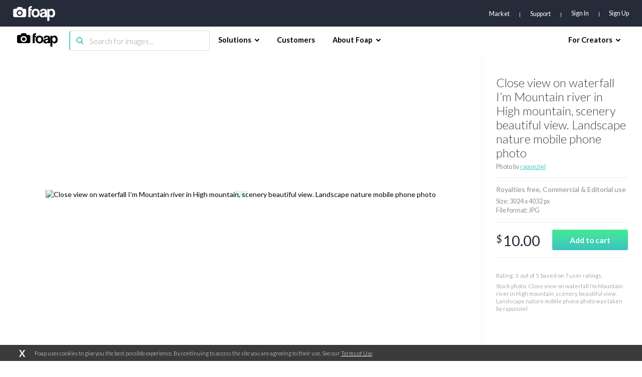

--- FILE ---
content_type: text/html; charset=utf-8
request_url: https://www.google.com/recaptcha/api2/aframe
body_size: 271
content:
<!DOCTYPE HTML><html><head><meta http-equiv="content-type" content="text/html; charset=UTF-8"></head><body><script nonce="zDTfB4FY7y6UIbk356QRRw">/** Anti-fraud and anti-abuse applications only. See google.com/recaptcha */ try{var clients={'sodar':'https://pagead2.googlesyndication.com/pagead/sodar?'};window.addEventListener("message",function(a){try{if(a.source===window.parent){var b=JSON.parse(a.data);var c=clients[b['id']];if(c){var d=document.createElement('img');d.src=c+b['params']+'&rc='+(localStorage.getItem("rc::a")?sessionStorage.getItem("rc::b"):"");window.document.body.appendChild(d);sessionStorage.setItem("rc::e",parseInt(sessionStorage.getItem("rc::e")||0)+1);localStorage.setItem("rc::h",'1769362740592');}}}catch(b){}});window.parent.postMessage("_grecaptcha_ready", "*");}catch(b){}</script></body></html>